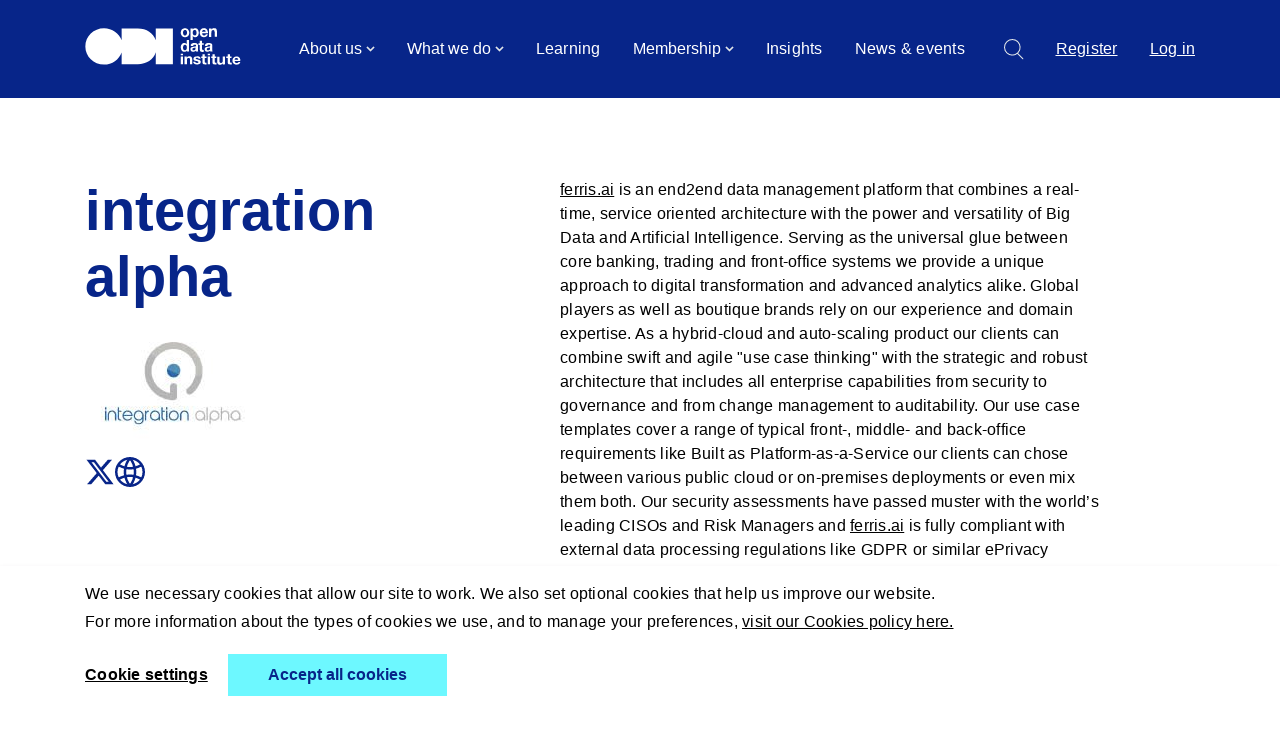

--- FILE ---
content_type: text/html; charset=utf-8
request_url: https://theodi.org/organisations/profile/integration-alpha/
body_size: 9408
content:




<!DOCTYPE html>
<!--[if lt IE 7]>      <html class="no-js lt-ie9 lt-ie8 lt-ie7" lang="en"> <![endif]-->
<!--[if IE 7]>         <html class="no-js lt-ie9 lt-ie8" lang="en"> <![endif]-->
<!--[if IE 8]>         <html class="no-js lt-ie9" lang="en"> <![endif]-->
<!--[if gt IE 8]><!--> <html class="no-js" lang="en"> <!--<![endif]-->
    <head>
        
<meta charset="utf-8" />
<meta http-equiv="X-UA-Compatible" content="IE=edge" />
<meta name="viewport" content="width=device-width, initial-scale=1, maximum-scale=5" />

<title>integration alpha | The ODI</title>

<meta name="description" content="" />

<meta property="og:title" content="integration alpha" />
<meta property="og:description" content="">
<meta property="og:site_name" content="The ODI">
<meta property="og:type" content="website">
<meta property="og:url" content="https://theodi.org/organisations/profile/integration-alpha/">



<meta name="twitter:title" content="integration alpha" />
<meta name="twitter:description" content="" />
<meta name="twitter:card" content="summary_large_image" />
<meta name="twitter:site" content="https://theodi.org/organisations/profile/integration-alpha/" /><meta name="twitter:creator" content="https://twitter.com/ODIHQ" />


<link rel="shortcut icon" href="/static/images/favicons/favicon.e3498a0650a3.ico">
<link rel="apple-touch-icon" sizes="180x180" href="/static/images/favicons/apple-touch-icon.b553c230ad47.png">
<link rel="icon" type="image/png" href="/static/images/favicons/favicon-32x32.b86927dc25c1.png" sizes="32x32">
<link rel="icon" type="image/png" href="/static/images/favicons/favicon-16x16.4992b7d88245.png" sizes="16x16">
<link rel="manifest" href="/static/images/favicons/site.b9aa277fcfc3.webmanifest">
<link rel="mask-icon" href="/static/images/favicons/safari-pinned-tab.b7273d073195.svg" color="#312783">
<meta name="apple-mobile-web-app-title" content="The ODI">
<meta name="application-name" content="The ODI">
<meta name="msapplication-TileColor" content="#ffffff">
<meta name="msapplication-config" content="/static/images/favicons/browserconfig.a493ba0aa0b8.xml">
<meta name="theme-color" content="#ffffff">
        <script>
    window.dataLayer = window.dataLayer || [];
</script>

    
        

            
            <!-- Google Tag Manager -->
            <script>(function(w,d,s,l,i){w[l]=w[l]||[];w[l].push({'gtm.start':
            new Date().getTime(),event:'gtm.js'});var f=d.getElementsByTagName(s)[0],
            j=d.createElement(s),dl=l!='dataLayer'?'&l='+l:'';j.async=true;j.src=
            'https://www.googletagmanager.com/gtm.js?id='+i+dl;f.parentNode.insertBefore(j,f);
            })(window,document,'script','dataLayer','GTM-W9RNZ2M');</script>
            <!-- End Google Tag Manager -->
        
    

        <link rel="stylesheet" type="text/css" href="/static/css/main.min.32d34d05db06.css"><meta name="csrf-token" content="2PCCX5CssQ54mxPTpPYPCpCaRZBkymoGvAb3O6pjhafN8Y6afrn4ZrqlC0pDTvN3">
        
    </head>
    <body class="">
        

          
            <div class="cookies-banner">
              <div class="contained-width">
                <form class="cookies-banner__form">
                  <p>We use necessary cookies that allow our site to work. We also set optional cookies that help us improve our website.</p>
                  <p>For more information about the types of cookies we use, and to manage your preferences, <a aria-label="learn more about cookies" role="button" tabindex="0" class="cc-link" href="/cookies/" rel="noopener noreferrer nofollow" target="_blank">visit our Cookies policy here.</a></p>
                  <div class="cookies-banner__options">
                      <a href="/cookies/?ret=/organisations/profile/integration-alpha/" class="cookies-banner__link">Cookie settings</a>
                      <button class="btn cookies-banner__button" type="submit">Accept all cookies</button>
                  </div>
                </form>
              </div>
            </div>
          
      
        
        
            <nav role="navigation" class="navigation" id="PrimaryNav">
    <div class="navigation__items-wrapper contained-width">
        <a href="/" aria-label="Go to home page" class="navigation__home-link">
            <span class="odi-logo"><svg viewBox="0 0 77.1 32.3" preserveAspectRatio="xMinYMin" xml:space="preserve">
    <path d="M77 .4v31.5H62V21.4c-2 6.5-8 10.5-15.8 10.5H32.1V21.5c-2.2 6.2-8.3 10.7-15.4 10.7C7.6 32.2.3 25 .3 16.2S7.6.2 16.7.2c7.1 0 13.2 4.5 15.4 10.7V.4h14.1C54 .4 60 4.4 62 10.9V.4h15z"></path>
</svg>

<svg viewBox="0 0 77.1 32.3" preserveAspectRatio="xMinYMin" xml:space="preserve">
    <path d="M32.4 17.3c-.1 0-.3.1-.4.1-.1 0-.3.1-.4.1-.2 0-.3 0-.5.1-.2 0-.3.1-.4.1s-.3.1-.4.2-.2.2-.2.3c-.1.1-.1.3-.1.5s0 .3.1.5.2.2.3.3c.1.1.2.1.4.1h.4c.4 0 .7-.1.9-.2.2-.1.4-.3.5-.5s.2-.4.2-.6V17c-.1.2-.2.3-.4.3zm-3.8-2.8c.2-.3.4-.6.8-.8.3-.2.7-.3 1.1-.4.4-.1.8-.1 1.2-.1s.7 0 1.1.1c.4.1.7.2 1 .3.3.2.5.4.7.6.2.3.3.6.3 1.1v3.8c0 .3 0 .7.1 1 0 .3.1.5.2.7h-2c0-.1-.1-.2-.1-.4 0-.1 0-.2-.1-.4-.3.3-.7.6-1.1.7s-.8.2-1.3.2c-.3 0-.7 0-.9-.1-.3-.1-.6-.2-.8-.4-.2-.2-.4-.4-.5-.7-.1-.3-.2-.6-.2-1s.1-.8.2-1c.1-.3.3-.5.6-.6.2-.2.5-.3.8-.4s.6-.1.9-.2c.3 0 .6-.1.9-.1s.5-.1.8-.1.4-.1.5-.2.2-.3.2-.5 0-.4-.1-.5l-.3-.3s-.2-.1-.4-.1h-.5c-.4 0-.7.1-.9.3s-.3.5-.4.9h-1.9c-.2-.7-.1-1.1.1-1.4zm-1.4-1.1v1.4h-1.4v3.7c0 .3.1.6.2.7s.3.2.7.2h.6V21c-.2 0-.3 0-.6.1h-.6c-.3 0-.6 0-.9-.1s-.5-.1-.7-.3c-.2-.1-.4-.3-.5-.5s-.2-.5-.2-.9v-4.4h-1.2v-1.4h1.2v-2.2h1.9v2.2l1.5-.1zm-7.5 3.9c-.1 0-.3.1-.4.1s-.3.1-.4.1c-.2 0-.3 0-.5.1-.2 0-.3.1-.4.1s-.3.1-.4.2l-.3.3c-.1.1-.1.3-.1.5s0 .3.1.5.2.2.3.3c.1.1.2.1.4.1h.4c.4 0 .7-.1.9-.2.2-.1.4-.3.5-.5s.2-.4.2-.6V17c-.1.2-.2.3-.3.3zm-3.8-2.8c.2-.3.5-.6.8-.8s.7-.3 1.1-.4c.4-.1.8-.1 1.2-.1.3 0 .7 0 1.1.1s.7.2 1 .3c.3.2.5.4.7.6.2.3.3.6.3 1.1v3.8c0 .3 0 .7.1 1 0 .3.1.5.2.7h-2c0-.1-.1-.2-.1-.4V20c-.3.3-.7.6-1.1.7s-.9.2-1.3.2c-.3 0-.7 0-.9-.1-.3-.1-.6-.2-.8-.4-.2-.2-.4-.4-.5-.7-.1-.3-.2-.6-.2-1s.1-.8.2-1c.2-.3.3-.5.6-.6.2-.2.5-.3.8-.4s.6-.1.9-.2c.3 0 .6-.1.9-.1s.5-.1.8-.1c.2-.1.4-.1.5-.2s.2-.3.2-.5 0-.4-.1-.5l-.3-.3c-.1-.1-.2-.1-.4-.1h-.5c-.4 0-.7.1-.9.3-.2.2-.3.5-.4.9h-1.9c-.3-.7-.2-1.1 0-1.4zm-3.7 5.3c-.2.4-.5.7-.9.9-.3.2-.7.3-1.2.3s-1-.1-1.4-.3c-.4-.2-.7-.5-1-.9s-.5-.8-.6-1.3c-.1-.5-.2-1-.2-1.5s.1-1 .2-1.4c.1-.5.3-.9.6-1.2.3-.4.6-.6 1-.9.4-.2.8-.3 1.4-.3.4 0 .8.1 1.2.3s.7.5.9.8v-3.7h1.9v10.2h-1.8l-.1-1zm0-3.6c-.1-.3-.2-.5-.3-.7s-.3-.4-.5-.5-.5-.2-.8-.2-.6.1-.8.2c-.2.1-.4.3-.5.5s-.2.5-.3.8c-.1.3-.1.6-.1.9s0 .6.1.9.2.5.3.8c.1.2.3.4.5.5s.5.2.8.2.6-.1.8-.2.4-.3.5-.5.2-.5.3-.8.1-.6.1-.9-.1-.7-.1-1z"></path>
    <path d="M6.9 32h2v-6.8h-2V32zm0-7.9h2v-1.5h-2v1.5zm48.2 6.3c-.3-.3-.5-.7-.5-1.3h5.1c0-.5 0-1-.1-1.5s-.3-.9-.6-1.3-.6-.7-1.1-.9c-.4-.2-1-.3-1.6-.3-.5 0-1 .1-1.5.3-.4.2-.8.4-1.1.8-.3.3-.6.7-.7 1.1s-.3.9-.3 1.4.1 1 .3 1.5.4.8.7 1.1c.3.3.7.6 1.1.7.4.1 1 .3 1.5.3.8 0 1.5-.2 2.1-.5.6-.4 1-.9 1.3-1.8H58c-.1.2-.2.4-.5.6s-.6.3-1 .3c-.7-.1-1.1-.2-1.4-.5zm2.2-3.6c.2.2.4.6.5 1.1h-3.2c0-.1 0-.3.1-.5s.1-.3.3-.5c.1-.1.3-.3.5-.4s.5-.1.8-.1c.4 0 .7.1 1 .4zm-6.8-1.6v-2h-2v2h-1.2v1.3h1.2v4c0 .3.1.6.2.8.1.2.3.4.5.5s.4.2.7.2.6.1.9.1H52v-1.5h-.6c-.3 0-.6 0-.7-.2-.1-.1-.2-.3-.2-.6v-3.4h1.4v-1.3l-1.4.1zM46.1 32v-6.8h-2v3.6c0 .7-.1 1.2-.4 1.5-.2.3-.6.5-1.2.5-.5 0-.8-.1-1-.4s-.3-.7-.3-1.3v-3.8h-2v4.2c0 .4 0 .8.1 1.2.1.3.2.6.4.9.2.2.4.4.8.6.3.1.8.2 1.3.2.4 0 .8-.1 1.2-.3.4-.2.7-.5 1-.9v1l2.1-.2zM37 25.2v-2h-2v2h-1.2v1.3H35v4c0 .3.1.6.2.8.1.2.3.4.5.5s.4.2.7.2.6.1.9.1h1.2v-1.5h-.6c-.3 0-.6 0-.7-.2-.2-.1-.2-.3-.2-.6v-3.4h1.4v-1.3l-1.4.1zM30.9 32h1.9v-6.8h-2l.1 6.8zm0-7.9h1.9v-1.5h-2l.1 1.5zm-2.7 1.1v-2h-2v2H25v1.3h1.2v4c0 .3.1.6.2.8.1.2.3.4.5.5s.4.2.7.2c.3 0 .6.1.9.1h1.2v-1.5h-.6c-.3 0-.6 0-.7-.2-.1-.1-.2-.3-.2-.6v-3.4h1.4v-1.3l-1.4.1zm-8.3 5.1c-.1-.1-.1-.3-.1-.5H18c0 .5.1.8.3 1.1.2.3.4.5.8.7.3.2.7.3 1.1.4s.8.1 1.2.1c.4 0 .8 0 1.2-.1.4-.1.7-.2 1-.4.3-.2.6-.4.7-.7.2-.3.3-.7.3-1.1 0-.3-.1-.6-.2-.8-.1-.2-.3-.4-.5-.5s-.5-.3-.7-.4c-.3-.1-.6-.2-.8-.2-.3-.1-.6-.1-.8-.2-.3-.1-.5-.1-.7-.2s-.4-.2-.5-.3c-.1-.1-.2-.2-.2-.4 0-.1 0-.3.1-.3.1-.1.2-.1.3-.2.1 0 .2-.1.3-.1h.4c.3 0 .7.1.9.2.3.1.4.4.4.7h1.9c0-.4-.2-.8-.3-1-.2-.3-.4-.5-.7-.7-.3-.2-.6-.3-1-.4h-1.3s-.8 0-1.1.1c-.4.1-.7.2-1 .3-.3.2-.5.4-.7.7s-.3.6-.3 1.1c0 .3.1.6.2.8.1.2.3.4.5.5s.4.2.7.3c.3.1.6.2.8.2.7.1 1.2.3 1.6.4s.6.4.6.6 0 .3-.1.4l-.3.3c-.1.1-.3.1-.4.1h-.4c-.2 0-.4 0-.6-.1-.2 0-.3-.1-.5-.2-.1.1-.2 0-.3-.2zm-9.6-5.1V32h2v-3.6c0-.7.1-1.2.3-1.5s.6-.5 1.2-.5c.5 0 .8.1 1 .4s.3.7.3 1.3V32H17v-4.2c0-.4 0-.8-.1-1.2-.1-.3-.2-.6-.4-.9-.2-.2-.5-.4-.8-.6-.3-.1-.8-.2-1.3-.2-.4 0-.8.1-1.2.3-.4.2-.7.5-1 .9v-1l-1.9.1z"></path>
    <path d="M34.1.4v1c.3-.4.6-.8 1-1s.8-.3 1.2-.3c.5 0 1 .1 1.3.2s.6.4.8.6c.2.3.3.6.4 1s.1.8.1 1.3v4.6h-2V3.7c0-.6-.1-1.1-.3-1.4s-.5-.5-1-.5-.9.2-1.2.5c-.2.3-.4.9-.4 1.7v4h-2V.4h2.1zm-7.8 5.7c.3.3.7.5 1.3.5.4 0 .7-.1 1-.3.3-.2.5-.4.5-.7h1.7c-.3.9-.7 1.6-1.3 1.9-.6.4-1.3.6-2.1.6-.6 0-1.1-.1-1.5-.3-.5-.2-.8-.5-1.2-.8-.3-.3-.6-.8-.7-1.3-.2-.5-.3-1-.3-1.6s.1-1.1.3-1.6c.2-.5.4-.9.8-1.3.3-.4.7-.6 1.2-.8s.9-.3 1.5-.3 1.1.1 1.6.4c.5.2.8.6 1.1 1 .3.4.5.9.6 1.4.2.6.2 1.1.2 1.7h-5.2c0 .7.2 1.2.5 1.5zm2.2-4c-.2-.3-.6-.4-1.1-.4-.3 0-.6.1-.8.2-.2.1-.4.2-.5.4s-.2.3-.3.5c-.1.2-.1.4-.1.5H29c-.1-.5-.2-.9-.5-1.2zM17.4.4v1c.2-.4.5-.7.9-.9s.8-.3 1.2-.3c.6 0 1.1.1 1.5.3s.8.5 1 .9c.3.4.5.8.6 1.3s.2 1 .2 1.5-.1 1-.2 1.5-.3.9-.6 1.2c-.3.4-.6.6-1 .9-.4.2-.9.3-1.4.3-.4 0-.9-.1-1.2-.3-.4-.2-.7-.5-.9-.8v3.6h-2V.4h1.9zm2.6 6c.2-.1.4-.3.5-.5s.2-.5.3-.8c.1-.3.1-.6.1-.9 0-.3 0-.6-.1-.9s-.2-.6-.3-.8c-.1-.2-.3-.4-.5-.6-.2-.1-.5-.2-.8-.2s-.6.1-.8.2c-.2.1-.4.3-.5.5-.1.2-.2.5-.3.8-.1.3-.1.6-.1.9 0 .3 0 .6.1.9s.2.5.3.8c.1.2.3.4.5.5s.5.2.8.2c.3.1.6 0 .8-.1zM7.2 2.5c.2-.5.4-.9.7-1.2.3-.3.7-.6 1.2-.8s1-.3 1.5-.3 1.1.1 1.5.3c.5.2.8.5 1.2.8.3.3.6.8.8 1.3s.3 1 .3 1.6-.1 1.1-.3 1.6-.4.9-.7 1.2-.7.6-1.2.8-1 .3-1.5.3-1.1-.1-1.6-.3c-.4-.2-.8-.4-1.1-.8-.4-.3-.6-.7-.8-1.2-.2-.5-.3-1.1-.3-1.7S7 3 7.2 2.5zM9 5c0 .3.1.6.3.8.1.2.3.4.5.6s.5.2.8.2.6-.1.8-.2c.3-.2.5-.4.6-.6s.2-.5.3-.8.1-.6.1-.9c0-.3 0-.6-.1-.9s-.2-.5-.3-.8c-.1-.2-.3-.4-.5-.5s-.5-.2-.8-.2-.6.1-.8.2c-.3.2-.5.3-.6.6-.1.2-.2.4-.3.7 0 .3-.1.6-.1.9 0 .3.1.6.1.9z"></path>
</svg></span>
        </a>

        <a href="#main" class="skip-link">Skip to content</a>

        <ul class="navigation__level-one" tabindex="-1">
            
            <li>
            

                <button class="navigation__level-one-btn" aria-expanded="false" aria-controls="submenu-1">
                    About us
                    <svg width="9" height="6" viewBox="0 0 9 6" fill="none" xmlns="http://www.w3.org/2000/svg">
<path d="M8 1L4.5 4.5L1 1" stroke="#E2E6E9" stroke-width="1.53184"/>
</svg>
                </button>

                <div class="navigation__level-two" id="submenu-1">
                    <div class="navigation__level-two-layout contained-width">
                        <div class="navigation__level-two-blurb desktop-only">
                            <h2><a class="navigation__level-two-blurb-link" href="/about-the-odi/">About us</a></h2>
                            <p>The ODI is a non-profit company committed to promoting and advancing trust in data, including open data, shared data and closed - or private - data.</p>
                        </div>

                        <div class="navigation__level-two-nav-items">

                            <div class="navigation__level-two-top-nav">
                                <button class="navigation__level-two-back mobile-only">
                                    <svg aria-hidden="true" width="6" height="11" viewBox="0 0 6 11" fill="none" xmlns="http://www.w3.org/2000/svg">
                                        <path d="M5.56997 10.1395L1.00029 5.56982L5.56997 1.00014" stroke="white"/>
                                    </svg>
                                    Back
                                </button> 
                                <a href="/about-the-odi/" class="mobile-only navigation__level-two-landing-page">About us</a>
                            </div>
                            <ul class="navigation__level-two-list">
                                
                                <li><a href="/about-the-odi/our-vision/">Our vision, mission and principles</a></li>
                                
                                <li><a href="/about-the-odi/our-strategy/">Our strategy</a></li>
                                
                                <li><a href="/about-the-odi/impact/">Impact</a></li>
                                
                                <li><a href="/about-the-odi/the-odi-team/">The ODI team</a></li>
                                
                                <li><a href="/about-the-odi/work-with-us/">Work with us</a></li>
                                
                                <li><a href="/about-the-odi/governance/">Governance</a></li>
                                
                                <li><a href="/about-the-odi/key-documents/">Key documents</a></li>
                                
                                <li><a href="/about-the-odi/press-and-media/">Press and media</a></li>
                                
                                <li><a href="/insights/guides/the-odi-brand-book/">The ODI brand book</a></li>
                                
                            </ul>
                        </div>
                        
                        <div class="navigation__level-two-highlight desktop-only">
                            
                            <img src="https://theodi.hacdn.io/media/images/Screenshot_2023-09-27_at_16.37.13.2e16d0ba.fill-210x198.png" width="210" height="198" alt="Five year strategy cover">
                            
                            <div class="navigation__level-two-highlight-text">
                                <h2 class="navigation__level-two-highlight-text navigation__highlight-title">Our five year plan</h2>
                                <p>Download The ODI&#39;s five year strategy</p>
                                <a class="cta-link btn" href="/documents/2/ODI-Five-Year-Strategy-2023-2028.pdf">Read it here</a>
                            </div>
                        </div>
                        
                    </div>

                </div>
            

            </li>
            
            <li>
            

                <button class="navigation__level-one-btn" aria-expanded="false" aria-controls="submenu-2">
                    What we do
                    <svg width="9" height="6" viewBox="0 0 9 6" fill="none" xmlns="http://www.w3.org/2000/svg">
<path d="M8 1L4.5 4.5L1 1" stroke="#E2E6E9" stroke-width="1.53184"/>
</svg>
                </button>

                <div class="navigation__level-two" id="submenu-2">
                    <div class="navigation__level-two-layout contained-width">
                        <div class="navigation__level-two-blurb desktop-only">
                            <h2><a class="navigation__level-two-blurb-link" href="/what-we-do/">What we do</a></h2>
                            <p>We provide training, consultancy services, tools and guides that enable organisations to become more confident and capable in their stewardship and use of data.</p>
                        </div>

                        <div class="navigation__level-two-nav-items">

                            <div class="navigation__level-two-top-nav">
                                <button class="navigation__level-two-back mobile-only">
                                    <svg aria-hidden="true" width="6" height="11" viewBox="0 0 6 11" fill="none" xmlns="http://www.w3.org/2000/svg">
                                        <path d="M5.56997 10.1395L1.00029 5.56982L5.56997 1.00014" stroke="white"/>
                                    </svg>
                                    Back
                                </button> 
                                <a href="/what-we-do/" class="mobile-only navigation__level-two-landing-page">What we do</a>
                            </div>
                            <ul class="navigation__level-two-list">
                                
                                <li><a href="/what-we-do/research/">Research</a></li>
                                
                                <li><a href="/what-we-do/consultancy-and-products/">Consultancy and products</a></li>
                                
                                <li><a href="/learning/">Learning</a></li>
                                
                                <li><a href="/what-we-do/commercial-partnerships/">Commercial partnerships</a></li>
                                
                                <li><a href="/membership/">Membership</a></li>
                                
                                <li><a href="/what-we-do/policy/">Policy</a></li>
                                
                                <li><a href="/what-we-do/engagement/">Engagement</a></li>
                                
                                <li><a href="/what-we-do/data-as-culture/">Data as culture</a></li>
                                
                                <li><a href="/what-we-do/solid/">Solid</a></li>
                                
                            </ul>
                        </div>
                        
                        <div class="navigation__level-two-highlight desktop-only">
                            
                            <img src="https://theodi.hacdn.io/media/images/Solid_logo_for_highlight_blue_back.2e16d0ba.fill-210x198.png" width="210" height="198" alt="Solid logo for highlight blue background">
                            
                            <div class="navigation__level-two-highlight-text">
                                <h2 class="navigation__level-two-highlight-text navigation__highlight-title">Solid</h2>
                                <p>The ODI is now the steward of Solid. your data, you choice.</p>
                                <a class="cta-link btn" href="/what-we-do/solid/">Solid</a>
                            </div>
                        </div>
                        
                    </div>

                </div>
            

            </li>
            
            <li>
            
                <a href="https://learning.theodi.org" class="navigation__level-one-link">
                    Learning
                </a>
            

            </li>
            
            <li>
            

                <button class="navigation__level-one-btn" aria-expanded="false" aria-controls="submenu-4">
                    Membership
                    <svg width="9" height="6" viewBox="0 0 9 6" fill="none" xmlns="http://www.w3.org/2000/svg">
<path d="M8 1L4.5 4.5L1 1" stroke="#E2E6E9" stroke-width="1.53184"/>
</svg>
                </button>

                <div class="navigation__level-two" id="submenu-4">
                    <div class="navigation__level-two-layout contained-width">
                        <div class="navigation__level-two-blurb desktop-only">
                            <h2><a class="navigation__level-two-blurb-link" href="/membership/">Membership</a></h2>
                            <p>Looking to enhance your organisation&#39;s data practices? Become a member of the ODI.</p>
                        </div>

                        <div class="navigation__level-two-nav-items">

                            <div class="navigation__level-two-top-nav">
                                <button class="navigation__level-two-back mobile-only">
                                    <svg aria-hidden="true" width="6" height="11" viewBox="0 0 6 11" fill="none" xmlns="http://www.w3.org/2000/svg">
                                        <path d="M5.56997 10.1395L1.00029 5.56982L5.56997 1.00014" stroke="white"/>
                                    </svg>
                                    Back
                                </button> 
                                <a href="/membership/" class="mobile-only navigation__level-two-landing-page">Membership</a>
                            </div>
                            <ul class="navigation__level-two-list">
                                
                                <li><a href="/membership/membership-directory/">Membership directory</a></li>
                                
                                <li><a href="https://learning.theodi.org/">Free and discounted courses for members</a></li>
                                
                                <li><a href="https://theodi.org/insights/tools/">Free tools for members</a></li>
                                
                                <li><a href="https://theodi.org/news-and-events/events/">Priority booking for webinars</a></li>
                                
                            </ul>
                        </div>
                        
                    </div>

                </div>
            

            </li>
            
            <li>
            
                <a href="/insights/" class="navigation__level-one-link">
                    Insights
                </a>
            

            </li>
            
            <li>
            
                <a href="/news-and-events/" class="navigation__level-one-link">
                    News &amp; events
                </a>
            

            </li>
            
            
                <a class="mobile-only" href="/account/register/">Register</a>
                <a class="mobile-only" href="/account/login/">Log in</a>
            
        </ul>

        <div class="navigation__level-zero">
            <a href="/search" aria-label="Search">
                <svg width="20" height="21" viewBox="0 0 20 21" fill="none" xmlns="http://www.w3.org/2000/svg">
<circle cx="8.31422" cy="8.31422" r="7.79408" stroke="#E2E6E9" stroke-width="1.04028"/>
<path d="M13.5293 14.4966L18.8447 19.812" stroke="#E2E6E9" stroke-width="1.04028" stroke-linecap="round" stroke-linejoin="round"/>
</svg>
            </a>

            
                <a class="desktop-only" href="/account/register/">Register</a>
                <a class="desktop-only" href="/account/login/">Log in</a>
            

            <div class="navigation__navigation-toggle-wrapper mobile-only">
                <button class="navigation__navigation-toggle" aria-expanded="false" aria-label="Show navigation links">
                    <svg class="icon-burger" width="30" height="27" viewBox="0 0 30 27" fill="none" xmlns="http://www.w3.org/2000/svg">
                        <path d="M0 2H29.5714" stroke="white" stroke-width="2.19048"/>
                        <path d="M0 13.5H29.5714" stroke="white" stroke-width="2.19048"/>
                        <path d="M0 25H29.5714" stroke="white" stroke-width="2.19048"/>
                    </svg>

                    <svg class="icon-cross" viewBox="0 0 18 18" width="30" height="30" fill="none" xmlns="http://www.w3.org/2000/svg" aria-hidden="true" class="icon-cross">
                        <path stroke="#fff" stroke-width="1" stroke-linecap="round" d="m1.636 1.222 14.142 14.142M15.556 1.414 1.414 15.556"/>
                    </svg>
                      
                </button>
            </div>
        </div>
    </div>
</nav>
        
        
            
        
        
            

<header class="header header--">
    <div class="contained-width">
        
        
        
    </div>
    
</header>
        

        <main id="main">
            

<div class="org-block__layout contained-width">

    <div class="org-block__intro">
        <h1 class="org-block__title">integration alpha</h1>

        
        <div class="org-block__photo-container">
            
        <picture>
            <source srcset="https://theodi.hacdn.io/media/images/integration-alpah.height-200.jpg, https://theodi.hacdn.io/media/images/integration-alpah.height-400.jpg 2x" media="(min-width: 800px)">
            <img 
                src="https://theodi.hacdn.io/media/images/integration-alpah.height-200.jpg" 
                srcset="https://theodi.hacdn.io/media/images/integration-alpah.height-100.jpg 0w, 
                        https://theodi.hacdn.io/media/images/integration-alpah.height-200.jpg 0w, 
                        https://theodi.hacdn.io/media/images/integration-alpah.height-400.jpg 0w" 
                        alt="integration alpah"
                loading="lazy" fetchpriority="auto" decoding="async" class="org-block__photo" 
                sizes="(max-width: 400px) 0px,
                600px">
        </picture>
    
        </div>
        

        <ul class="org-block__social-media-list">
            
                <li class="org-block__social-media-list-item">
                    <a href="https://twitter.com/intalpha" class="org-block__twitter" aria-label="Visit integration alpha's Twitter">
                        <svg xmlns="http://www.w3.org/2000/svg" height="30" width="30" viewBox="0 0 512 512"><path fill="#feffff" d="M389.2 48h70.6L305.6 224.2 487 464H345L233.7 318.6 106.5 464H35.8L200.7 275.5 26.8 48H172.4L272.9 180.9 389.2 48zM364.4 421.8h39.1L151.1 88h-42L364.4 421.8z"/></svg>
                    </a>
                </li>
            
            
            
                <li class="org-block__social-media-list-item">
                    <a href="https://integrationalpha.com/" class="org-block__website" aria-label="Visit integration alpha's website">
                        <?xml version="1.0" encoding="UTF-8"?>
<svg width="30px" height="30px" viewBox="0 0 15 15" version="1.1" xmlns="http://www.w3.org/2000/svg" xmlns:xlink="http://www.w3.org/1999/xlink">
    <g stroke="none" stroke-width="1" fill="none" fill-rule="evenodd">
        <g  transform="translate(7.5, 7.5) scale(-1, 1) translate(-7.5, -7.5)" fill="#082589">
            <path d="M5.69853333,12.87225 C5.84191667,13.141 5.9855,13.3831667 6.12275,13.59775 C4.66454167,13.2698333 3.39921667,12.43225 2.52365,11.2819167 C3.10150833,10.9565 3.841625,10.6191667 4.73138333,10.3723333 C4.98426667,11.3641667 5.34103333,12.2019167 5.69853333,12.87225 Z M6.8015,12.284 C6.49091667,11.70175 6.17966667,10.9745833 5.95541667,10.113 C6.43816667,10.0413333 6.9535,10 7.50008333,10 C8.04658333,10 8.56191667,10.0413333 9.04458333,10.1129167 C8.82033333,10.9745833 8.50908333,11.70175 8.1985,12.284 C7.9495,12.7509167 7.70141667,13.1236667 7.5,13.3964167 C7.29858333,13.1236667 7.0505,12.7509167 6.8015,12.284 Z M5.625,7.5 C5.625,7.98675 5.65775,8.44875 5.7155,8.88491667 C6.27241667,8.7995 6.86783333,8.75 7.50008333,8.75 C8.13225,8.75 8.72766667,8.79941667 9.2845,8.88491667 C9.34225,8.44866667 9.375,7.98675 9.375,7.5 C9.375,7.01325 9.34225,6.55133333 9.2845,6.11508333 C8.72766667,6.2005 8.13225,6.25 7.50008333,6.25 C6.86783333,6.25 6.27241667,6.2005 5.7155,6.11508333 C5.65775,6.55125 5.625,7.01325 5.625,7.5 Z M4.48906667,5.85733333 C4.416475,6.37316667 4.375,6.92116667 4.375,7.5 C4.375,8.07883333 4.416475,8.62683333 4.48906667,9.14266667 C3.42781667,9.42758333 2.54901667,9.82933333 1.86936667,10.2159167 C1.47248333,9.39466667 1.25,8.47333333 1.25,7.5 C1.25,6.52666667 1.47248333,5.60536667 1.86935833,4.78406667 C2.54893333,5.1706 3.42775,5.57238333 4.48906667,5.85733333 Z M5.95541667,4.88704167 C6.43816667,4.95868333 6.9535,5 7.50008333,5 C8.04658333,5 8.56191667,4.95869167 9.04458333,4.88705833 C8.82033333,4.02545833 8.50908333,3.298275 8.1985,2.716 C7.9495,2.24911667 7.70141667,1.8763 7.5,1.6036 C7.29858333,1.8763 7.0505,2.24911667 6.8015,2.71598333 C6.49091667,3.29825833 6.17966667,4.02544167 5.95541667,4.88704167 Z M10.5109167,5.85741667 C10.5835,6.37325 10.625,6.92125 10.625,7.5 C10.625,8.07883333 10.5835,8.62675 10.5109167,9.14258333 C11.5721667,9.42758333 12.451,9.82933333 13.1306667,10.2159167 C13.5275,9.39458333 13.75,8.47325 13.75,7.5 C13.75,6.52675 13.5275,5.60539167 13.1306667,4.78410833 C12.4510833,5.17064167 11.57225,5.57241667 10.5109167,5.85741667 Z M12.4763333,3.71815 C11.8984167,4.04359167 11.1583333,4.380875 10.2686667,4.62773333 C10.01575,3.63586667 9.659,2.798075 9.3015,2.12776667 C9.15808333,1.858975 9.0145,1.616875 8.87725,1.40225 C10.3355,1.73019167 11.6008333,2.5678 12.4763333,3.71815 Z M4.731375,4.62770833 C3.841675,4.38084167 3.10158333,4.04355833 2.52365833,3.71810833 C3.39921667,2.56778333 4.66454167,1.73019167 6.12266667,1.40225 C5.9855,1.616875 5.84191667,1.85896667 5.698525,2.12775 C5.34103333,2.79805833 4.98426667,3.63584167 4.731375,4.62770833 Z M10.2686667,10.37225 C10.01575,11.3641667 9.659,12.2019167 9.3015,12.87225 C9.15808333,13.141 9.0145,13.3831667 8.87725,13.59775 C10.3355,13.2698333 11.6008333,12.4321667 12.4764167,11.2818333 C11.8985,10.9564167 11.1584167,10.6191667 10.2686667,10.37225 Z M7.5,15 C11.6421667,15 15,11.6421667 15,7.5 C15,3.35786667 11.6421667,0 7.5,0 C3.35786667,0 0,3.35786667 0,7.5 C0,11.6421667 3.35786667,15 7.5,15 Z"></path>
        </g>
    </g>
</svg>
                    </a>
                </li>
            
        </ul>
    </div>

    <div class="org-block__body">
        <div class="rich-text"><p data-block-key="88qtf"><a href="http://ferris.ai/">ferris.ai</a> is an end2end data management platform that combines a real-time, service oriented architecture with the power and versatility of Big Data and Artificial Intelligence. Serving as the universal glue between core banking, trading and front-office systems we provide a unique approach to digital transformation and advanced analytics alike. Global players as well as boutique brands rely on our experience and domain expertise. As a hybrid-cloud and auto-scaling product our clients can combine swift and agile &quot;use case thinking&quot; with the strategic and robust architecture that includes all enterprise capabilities from security to governance and from change management to auditability. Our use case templates cover a range of typical front-, middle- and back-office requirements like Built as Platform-as-a-Service our clients can chose between various public cloud or on-premises deployments or even mix them both. Our security assessments have passed muster with the world’s leading CISOs and Risk Managers and <a href="http://ferris.ai/">ferris.ai</a> is fully compliant with external data processing regulations like GDPR or similar ePrivacy policies. We will get you from idea to working data solutions in 6 -12 weeks without sacrificing long-term value and extensibility. Use case by use case <a href="http://ferris.ai/">ferris.ai</a> will become your enterprise data fabric. As you can leverage and re-use your existing data and technology assets and as we rely entirely on a white-box technology model your investments are save with <a href="http://ferris.ai/">ferris.ai</a>.</p><ul><li data-block-key="afksx">churn analysis</li><li data-block-key="ihm1w">thematic investments</li><li data-block-key="hkjjs">client topics of interest</li><li data-block-key="zd8qp">increasing compliance and operations efficiency</li><li data-block-key="xt4dh">or regulatory optimisation</li><li data-block-key="vu28e">orchestration less data management</li></ul></div>
    </div>
</div>


        </main>

        
            <footer class="footer">
    <div class="contained-width footer__layout">
        <div class="footer__content-contact">
            <span class="odi-logo">
                <svg viewBox="0 0 77.1 32.3" preserveAspectRatio="xMinYMin" xml:space="preserve">
    <path d="M77 .4v31.5H62V21.4c-2 6.5-8 10.5-15.8 10.5H32.1V21.5c-2.2 6.2-8.3 10.7-15.4 10.7C7.6 32.2.3 25 .3 16.2S7.6.2 16.7.2c7.1 0 13.2 4.5 15.4 10.7V.4h14.1C54 .4 60 4.4 62 10.9V.4h15z"></path>
</svg>

<svg viewBox="0 0 77.1 32.3" preserveAspectRatio="xMinYMin" xml:space="preserve">
    <path d="M32.4 17.3c-.1 0-.3.1-.4.1-.1 0-.3.1-.4.1-.2 0-.3 0-.5.1-.2 0-.3.1-.4.1s-.3.1-.4.2-.2.2-.2.3c-.1.1-.1.3-.1.5s0 .3.1.5.2.2.3.3c.1.1.2.1.4.1h.4c.4 0 .7-.1.9-.2.2-.1.4-.3.5-.5s.2-.4.2-.6V17c-.1.2-.2.3-.4.3zm-3.8-2.8c.2-.3.4-.6.8-.8.3-.2.7-.3 1.1-.4.4-.1.8-.1 1.2-.1s.7 0 1.1.1c.4.1.7.2 1 .3.3.2.5.4.7.6.2.3.3.6.3 1.1v3.8c0 .3 0 .7.1 1 0 .3.1.5.2.7h-2c0-.1-.1-.2-.1-.4 0-.1 0-.2-.1-.4-.3.3-.7.6-1.1.7s-.8.2-1.3.2c-.3 0-.7 0-.9-.1-.3-.1-.6-.2-.8-.4-.2-.2-.4-.4-.5-.7-.1-.3-.2-.6-.2-1s.1-.8.2-1c.1-.3.3-.5.6-.6.2-.2.5-.3.8-.4s.6-.1.9-.2c.3 0 .6-.1.9-.1s.5-.1.8-.1.4-.1.5-.2.2-.3.2-.5 0-.4-.1-.5l-.3-.3s-.2-.1-.4-.1h-.5c-.4 0-.7.1-.9.3s-.3.5-.4.9h-1.9c-.2-.7-.1-1.1.1-1.4zm-1.4-1.1v1.4h-1.4v3.7c0 .3.1.6.2.7s.3.2.7.2h.6V21c-.2 0-.3 0-.6.1h-.6c-.3 0-.6 0-.9-.1s-.5-.1-.7-.3c-.2-.1-.4-.3-.5-.5s-.2-.5-.2-.9v-4.4h-1.2v-1.4h1.2v-2.2h1.9v2.2l1.5-.1zm-7.5 3.9c-.1 0-.3.1-.4.1s-.3.1-.4.1c-.2 0-.3 0-.5.1-.2 0-.3.1-.4.1s-.3.1-.4.2l-.3.3c-.1.1-.1.3-.1.5s0 .3.1.5.2.2.3.3c.1.1.2.1.4.1h.4c.4 0 .7-.1.9-.2.2-.1.4-.3.5-.5s.2-.4.2-.6V17c-.1.2-.2.3-.3.3zm-3.8-2.8c.2-.3.5-.6.8-.8s.7-.3 1.1-.4c.4-.1.8-.1 1.2-.1.3 0 .7 0 1.1.1s.7.2 1 .3c.3.2.5.4.7.6.2.3.3.6.3 1.1v3.8c0 .3 0 .7.1 1 0 .3.1.5.2.7h-2c0-.1-.1-.2-.1-.4V20c-.3.3-.7.6-1.1.7s-.9.2-1.3.2c-.3 0-.7 0-.9-.1-.3-.1-.6-.2-.8-.4-.2-.2-.4-.4-.5-.7-.1-.3-.2-.6-.2-1s.1-.8.2-1c.2-.3.3-.5.6-.6.2-.2.5-.3.8-.4s.6-.1.9-.2c.3 0 .6-.1.9-.1s.5-.1.8-.1c.2-.1.4-.1.5-.2s.2-.3.2-.5 0-.4-.1-.5l-.3-.3c-.1-.1-.2-.1-.4-.1h-.5c-.4 0-.7.1-.9.3-.2.2-.3.5-.4.9h-1.9c-.3-.7-.2-1.1 0-1.4zm-3.7 5.3c-.2.4-.5.7-.9.9-.3.2-.7.3-1.2.3s-1-.1-1.4-.3c-.4-.2-.7-.5-1-.9s-.5-.8-.6-1.3c-.1-.5-.2-1-.2-1.5s.1-1 .2-1.4c.1-.5.3-.9.6-1.2.3-.4.6-.6 1-.9.4-.2.8-.3 1.4-.3.4 0 .8.1 1.2.3s.7.5.9.8v-3.7h1.9v10.2h-1.8l-.1-1zm0-3.6c-.1-.3-.2-.5-.3-.7s-.3-.4-.5-.5-.5-.2-.8-.2-.6.1-.8.2c-.2.1-.4.3-.5.5s-.2.5-.3.8c-.1.3-.1.6-.1.9s0 .6.1.9.2.5.3.8c.1.2.3.4.5.5s.5.2.8.2.6-.1.8-.2.4-.3.5-.5.2-.5.3-.8.1-.6.1-.9-.1-.7-.1-1z"></path>
    <path d="M6.9 32h2v-6.8h-2V32zm0-7.9h2v-1.5h-2v1.5zm48.2 6.3c-.3-.3-.5-.7-.5-1.3h5.1c0-.5 0-1-.1-1.5s-.3-.9-.6-1.3-.6-.7-1.1-.9c-.4-.2-1-.3-1.6-.3-.5 0-1 .1-1.5.3-.4.2-.8.4-1.1.8-.3.3-.6.7-.7 1.1s-.3.9-.3 1.4.1 1 .3 1.5.4.8.7 1.1c.3.3.7.6 1.1.7.4.1 1 .3 1.5.3.8 0 1.5-.2 2.1-.5.6-.4 1-.9 1.3-1.8H58c-.1.2-.2.4-.5.6s-.6.3-1 .3c-.7-.1-1.1-.2-1.4-.5zm2.2-3.6c.2.2.4.6.5 1.1h-3.2c0-.1 0-.3.1-.5s.1-.3.3-.5c.1-.1.3-.3.5-.4s.5-.1.8-.1c.4 0 .7.1 1 .4zm-6.8-1.6v-2h-2v2h-1.2v1.3h1.2v4c0 .3.1.6.2.8.1.2.3.4.5.5s.4.2.7.2.6.1.9.1H52v-1.5h-.6c-.3 0-.6 0-.7-.2-.1-.1-.2-.3-.2-.6v-3.4h1.4v-1.3l-1.4.1zM46.1 32v-6.8h-2v3.6c0 .7-.1 1.2-.4 1.5-.2.3-.6.5-1.2.5-.5 0-.8-.1-1-.4s-.3-.7-.3-1.3v-3.8h-2v4.2c0 .4 0 .8.1 1.2.1.3.2.6.4.9.2.2.4.4.8.6.3.1.8.2 1.3.2.4 0 .8-.1 1.2-.3.4-.2.7-.5 1-.9v1l2.1-.2zM37 25.2v-2h-2v2h-1.2v1.3H35v4c0 .3.1.6.2.8.1.2.3.4.5.5s.4.2.7.2.6.1.9.1h1.2v-1.5h-.6c-.3 0-.6 0-.7-.2-.2-.1-.2-.3-.2-.6v-3.4h1.4v-1.3l-1.4.1zM30.9 32h1.9v-6.8h-2l.1 6.8zm0-7.9h1.9v-1.5h-2l.1 1.5zm-2.7 1.1v-2h-2v2H25v1.3h1.2v4c0 .3.1.6.2.8.1.2.3.4.5.5s.4.2.7.2c.3 0 .6.1.9.1h1.2v-1.5h-.6c-.3 0-.6 0-.7-.2-.1-.1-.2-.3-.2-.6v-3.4h1.4v-1.3l-1.4.1zm-8.3 5.1c-.1-.1-.1-.3-.1-.5H18c0 .5.1.8.3 1.1.2.3.4.5.8.7.3.2.7.3 1.1.4s.8.1 1.2.1c.4 0 .8 0 1.2-.1.4-.1.7-.2 1-.4.3-.2.6-.4.7-.7.2-.3.3-.7.3-1.1 0-.3-.1-.6-.2-.8-.1-.2-.3-.4-.5-.5s-.5-.3-.7-.4c-.3-.1-.6-.2-.8-.2-.3-.1-.6-.1-.8-.2-.3-.1-.5-.1-.7-.2s-.4-.2-.5-.3c-.1-.1-.2-.2-.2-.4 0-.1 0-.3.1-.3.1-.1.2-.1.3-.2.1 0 .2-.1.3-.1h.4c.3 0 .7.1.9.2.3.1.4.4.4.7h1.9c0-.4-.2-.8-.3-1-.2-.3-.4-.5-.7-.7-.3-.2-.6-.3-1-.4h-1.3s-.8 0-1.1.1c-.4.1-.7.2-1 .3-.3.2-.5.4-.7.7s-.3.6-.3 1.1c0 .3.1.6.2.8.1.2.3.4.5.5s.4.2.7.3c.3.1.6.2.8.2.7.1 1.2.3 1.6.4s.6.4.6.6 0 .3-.1.4l-.3.3c-.1.1-.3.1-.4.1h-.4c-.2 0-.4 0-.6-.1-.2 0-.3-.1-.5-.2-.1.1-.2 0-.3-.2zm-9.6-5.1V32h2v-3.6c0-.7.1-1.2.3-1.5s.6-.5 1.2-.5c.5 0 .8.1 1 .4s.3.7.3 1.3V32H17v-4.2c0-.4 0-.8-.1-1.2-.1-.3-.2-.6-.4-.9-.2-.2-.5-.4-.8-.6-.3-.1-.8-.2-1.3-.2-.4 0-.8.1-1.2.3-.4.2-.7.5-1 .9v-1l-1.9.1z"></path>
    <path d="M34.1.4v1c.3-.4.6-.8 1-1s.8-.3 1.2-.3c.5 0 1 .1 1.3.2s.6.4.8.6c.2.3.3.6.4 1s.1.8.1 1.3v4.6h-2V3.7c0-.6-.1-1.1-.3-1.4s-.5-.5-1-.5-.9.2-1.2.5c-.2.3-.4.9-.4 1.7v4h-2V.4h2.1zm-7.8 5.7c.3.3.7.5 1.3.5.4 0 .7-.1 1-.3.3-.2.5-.4.5-.7h1.7c-.3.9-.7 1.6-1.3 1.9-.6.4-1.3.6-2.1.6-.6 0-1.1-.1-1.5-.3-.5-.2-.8-.5-1.2-.8-.3-.3-.6-.8-.7-1.3-.2-.5-.3-1-.3-1.6s.1-1.1.3-1.6c.2-.5.4-.9.8-1.3.3-.4.7-.6 1.2-.8s.9-.3 1.5-.3 1.1.1 1.6.4c.5.2.8.6 1.1 1 .3.4.5.9.6 1.4.2.6.2 1.1.2 1.7h-5.2c0 .7.2 1.2.5 1.5zm2.2-4c-.2-.3-.6-.4-1.1-.4-.3 0-.6.1-.8.2-.2.1-.4.2-.5.4s-.2.3-.3.5c-.1.2-.1.4-.1.5H29c-.1-.5-.2-.9-.5-1.2zM17.4.4v1c.2-.4.5-.7.9-.9s.8-.3 1.2-.3c.6 0 1.1.1 1.5.3s.8.5 1 .9c.3.4.5.8.6 1.3s.2 1 .2 1.5-.1 1-.2 1.5-.3.9-.6 1.2c-.3.4-.6.6-1 .9-.4.2-.9.3-1.4.3-.4 0-.9-.1-1.2-.3-.4-.2-.7-.5-.9-.8v3.6h-2V.4h1.9zm2.6 6c.2-.1.4-.3.5-.5s.2-.5.3-.8c.1-.3.1-.6.1-.9 0-.3 0-.6-.1-.9s-.2-.6-.3-.8c-.1-.2-.3-.4-.5-.6-.2-.1-.5-.2-.8-.2s-.6.1-.8.2c-.2.1-.4.3-.5.5-.1.2-.2.5-.3.8-.1.3-.1.6-.1.9 0 .3 0 .6.1.9s.2.5.3.8c.1.2.3.4.5.5s.5.2.8.2c.3.1.6 0 .8-.1zM7.2 2.5c.2-.5.4-.9.7-1.2.3-.3.7-.6 1.2-.8s1-.3 1.5-.3 1.1.1 1.5.3c.5.2.8.5 1.2.8.3.3.6.8.8 1.3s.3 1 .3 1.6-.1 1.1-.3 1.6-.4.9-.7 1.2-.7.6-1.2.8-1 .3-1.5.3-1.1-.1-1.6-.3c-.4-.2-.8-.4-1.1-.8-.4-.3-.6-.7-.8-1.2-.2-.5-.3-1.1-.3-1.7S7 3 7.2 2.5zM9 5c0 .3.1.6.3.8.1.2.3.4.5.6s.5.2.8.2.6-.1.8-.2c.3-.2.5-.4.6-.6s.2-.5.3-.8.1-.6.1-.9c0-.3 0-.6-.1-.9s-.2-.5-.3-.8c-.1-.2-.3-.4-.5-.5s-.5-.2-.8-.2-.6.1-.8.2c-.3.2-.5.3-.6.6-.1.2-.2.4-.3.7 0 .3-.1.6-.1.9 0 .3.1.6.1.9z"></path>
</svg>
            </span>
            <address class="footer__address">
                Open Data Institute, <br />
                4th Floor, Kings Place, 90 York Way, London N1 9AG
            </address>
            <p class="footer__copyright">
                <span>&#169 The Open Data Institute. 2025</span>
            </p>
        </div>
        
        <div class="footer__main-navigation">
            <ul>
                
                <li><a href="/our-policies/">Our policies</a></li>
                
                <li><a href="/about-the-odi/press-and-media/">Press and media</a></li>
                
                <li><a href="/insights/guides/the-odi-brand-book/">The ODI brand book</a></li>
                
                <li><a href="/about-the-odi/work-with-us/">Work with us</a></li>
                
                <li><a href="/sign-up-to-the-week-in-data/">Sign up to The Week in Data and our weekly events newsletter</a></li>
                
            </ul>
        </div>
        
        

        
        <ul class="footer__social-media">
            
            <li>
                <a
                    rel="noopener noreferrer"
                    target="_blank"
                    class="social-links__link facebook"
                    href="https://www.facebook.com/MyODIHQ/"
                    aria-label="Visit our Facebook"
                    >
                    <svg xmlns="http://www.w3.org/2000/svg" height="30" width="30" viewBox="0 0 512 512"><path fill="#feffff" d="M512 256C512 114.6 397.4 0 256 0S0 114.6 0 256C0 376 82.7 476.8 194.2 504.5V334.2H141.4V256h52.8V222.3c0-87.1 39.4-127.5 125-127.5c16.2 0 44.2 3.2 55.7 6.4V172c-6-.6-16.5-1-29.6-1c-42 0-58.2 15.9-58.2 57.2V256h83.6l-14.4 78.2H287V510.1C413.8 494.8 512 386.9 512 256h0z"/></svg>
                </a>
            </li>
            
            <li>
                <a
                    rel="noopener noreferrer"
                    target="_blank"
                    class="social-links__link twitter"
                    href="https://twitter.com/ODIHQ"
                    aria-label="Visit our Twitter"
                    >
                    <svg xmlns="http://www.w3.org/2000/svg" height="30" width="30" viewBox="0 0 512 512"><path fill="#feffff" d="M389.2 48h70.6L305.6 224.2 487 464H345L233.7 318.6 106.5 464H35.8L200.7 275.5 26.8 48H172.4L272.9 180.9 389.2 48zM364.4 421.8h39.1L151.1 88h-42L364.4 421.8z"/></svg>
                </a>
            </li>
            
            <li>
                <a
                    rel="noopener noreferrer"
                    target="_blank"
                    class="social-links__link linkedin"
                    href="https://uk.linkedin.com/company/the-open-data-institute"
                    aria-label="Visit our Linkedin"
                    >
                    <svg width="30px" height="30px" viewBox="0 0 15 15" version="1.1" xmlns="http://www.w3.org/2000/svg" xmlns:xlink="http://www.w3.org/1999/xlink">
    <g stroke="none" stroke-width="1" fill="none" fill-rule="evenodd">
        <g transform="translate(0.9134, 0.017)" fill="#FFFFFF">
            <path d="M10.6971893,3.81320251 C9.16869318,3.81320251 8.2262769,4.69935514 7.84783681,5.28409531 L7.79157315,5.28409531 L7.65962147,4.0201724 L5.16794514,4.0201724 C5.20545425,4.83197662 5.24363316,5.81391143 5.24363316,6.96396742 L5.24430297,6.96396742 L5.24430297,13.2487521 L8.11374958,13.2487521 L8.11374958,7.92580806 C8.11374958,7.6612349 8.15058888,7.39800136 8.2262769,7.20911622 C8.41449223,6.6806397 8.88536547,6.13340864 9.67841514,6.13340864 C10.7166136,6.13340864 11.131893,6.94387325 11.131893,8.13411756 L11.131893,13.2480823 L14,13.2480823 L14,7.77443203 C14,5.05770106 12.5847011,3.81320251 10.6971893,3.81320251 Z"></path>
            <polygon points="2.94553061 4.01883279 0.0760840023 4.01883279 0.0760840023 13.2474125 2.94553061 13.2474125"></polygon>
            <path d="M1.5094677,0 C0.585136155,0 -0.0176887627,0.622249277 0.000395984807,1.45347786 C-0.0176887627,2.24518792 0.585805961,2.88552194 1.49205275,2.88552194 C2.43580865,2.88552194 3.03930338,2.24518792 3.03930338,1.45347786 C3.02121863,0.622249277 2.43580865,0 1.5094677,0 L1.5094677,0 Z"></path>
        </g>
    </g>
</svg>
                </a>
            </li>
            
            
        </ul>

        <div class="footer__badge">
            <a href="https://www.ngosource.org/about-equivalency-determination-on-file-badge" aria-label="Equivalency Determination on File Badge">
                <img src="/static/images/ngos_new.21aa5f134e55.png" width="150" height="75" alt="">
            </a>
        </div>
    </div>


</footer>
        

        

        <script type="text/javascript" src="/static/js/main.min.7684f978d3bd.js"></script>
        
        
    </body>
</html>